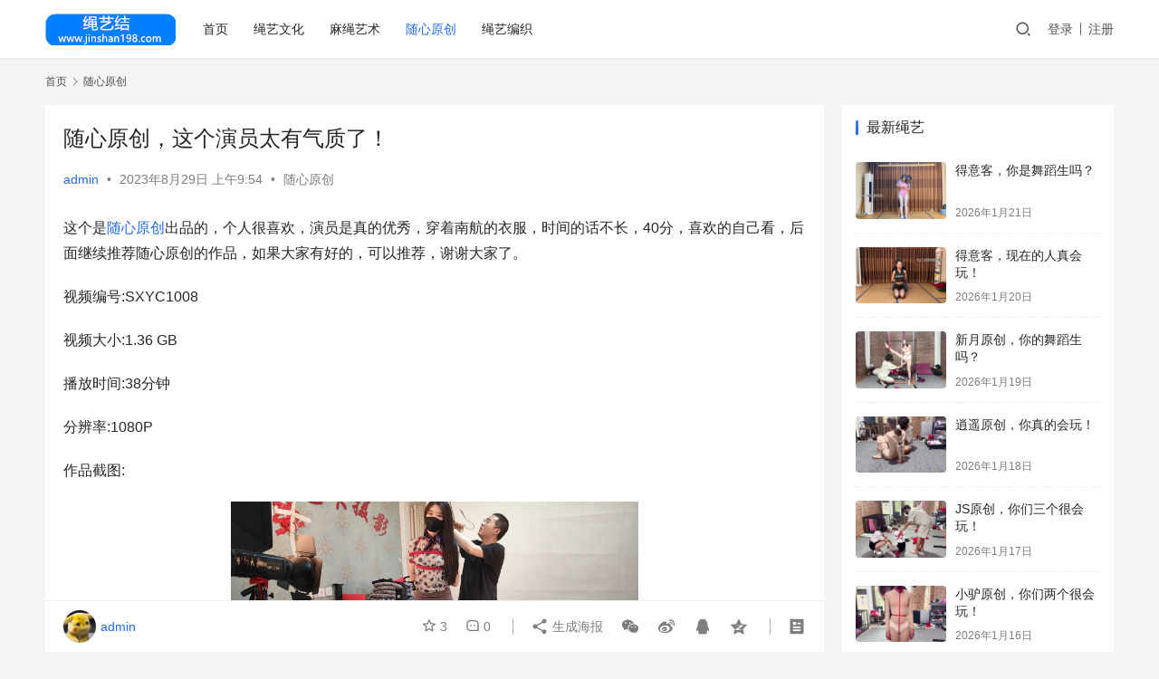

--- FILE ---
content_type: text/html; charset=UTF-8
request_url: https://www.jinshan198.com/9964.html
body_size: 13641
content:
<!DOCTYPE html>
<html lang="zh-Hans">
<head>
    <meta charset="UTF-8">
    <meta http-equiv="X-UA-Compatible" content="IE=edge,chrome=1">
    <meta name="renderer" content="webkit">
    <meta name="viewport" content="width=device-width,initial-scale=1.0,user-scalable=no,maximum-scale=1,viewport-fit=cover">
    <title>随心原创，这个演员太有气质了！-绳艺结</title>
    <meta name="keywords" content="随心原创" />
<meta name="description" content="这个是随心原创出品的，个人很喜欢，演员是真的优秀，穿着南航的衣服，时间的话不长，40分，喜欢的自己看，后面继续推荐随心原创的作品，如果大家有好的，可以推荐，谢谢大家了。 视频编号:SXYC1008 视频大小:1.36 GB 播放时间:38分钟 分辨率:1080P 作品截图: [erphpdown][/erphpdown..." />
<meta property="og:type" content="article" />
<meta property="og:url" content="https://www.jinshan198.com/9964.html" />
<meta property="og:site_name" content="绳艺结" />
<meta property="og:title" content="随心原创，这个演员太有气质了！" />
<meta property="og:image" content="https://www.jinshan198.com/wp-content/uploads/2023/08/1-5-127.jpg" />
<meta property="og:description" content="这个是随心原创出品的，个人很喜欢，演员是真的优秀，穿着南航的衣服，时间的话不长，40分，喜欢的自己看，后面继续推荐随心原创的作品，如果大家有好的，可以推荐，谢谢大家了。 视频编号:SXYC1008 视频大小:1.36 GB 播放时间:38分钟 分辨率:1080P 作品截图: [erphpdown][/erphpdown..." />
<link rel="canonical" href="https://www.jinshan198.com/9964.html" />
<meta name="applicable-device" content="pc,mobile" />
<meta http-equiv="Cache-Control" content="no-transform" />
<link rel="shortcut icon" href="https://www.jinshan198.com/wp-content/uploads/2023/07/favicon.ico" />
<style id='wp-img-auto-sizes-contain-inline-css' type='text/css'>
img:is([sizes=auto i],[sizes^="auto," i]){contain-intrinsic-size:3000px 1500px}
/*# sourceURL=wp-img-auto-sizes-contain-inline-css */
</style>
<link rel='stylesheet' id='stylesheet-css' href='//www.jinshan198.com/wp-content/uploads/wpcom/style.6.14.1.1703513933.css?ver=6.14.1' type='text/css' media='all' />
<link rel='stylesheet' id='remixicon-css' href='https://www.jinshan198.com/wp-content/themes/justnews/themer/assets/css/remixicon-2.5.0.min.css?ver=2.5.0' type='text/css' media='all' />
<link rel='stylesheet' id='font-awesome-css' href='https://www.jinshan198.com/wp-content/themes/justnews/themer/assets/css/font-awesome.css?ver=6.14.1' type='text/css' media='all' />
<style id='wp-block-library-inline-css' type='text/css'>
:root{--wp-block-synced-color:#7a00df;--wp-block-synced-color--rgb:122,0,223;--wp-bound-block-color:var(--wp-block-synced-color);--wp-editor-canvas-background:#ddd;--wp-admin-theme-color:#007cba;--wp-admin-theme-color--rgb:0,124,186;--wp-admin-theme-color-darker-10:#006ba1;--wp-admin-theme-color-darker-10--rgb:0,107,160.5;--wp-admin-theme-color-darker-20:#005a87;--wp-admin-theme-color-darker-20--rgb:0,90,135;--wp-admin-border-width-focus:2px}@media (min-resolution:192dpi){:root{--wp-admin-border-width-focus:1.5px}}.wp-element-button{cursor:pointer}:root .has-very-light-gray-background-color{background-color:#eee}:root .has-very-dark-gray-background-color{background-color:#313131}:root .has-very-light-gray-color{color:#eee}:root .has-very-dark-gray-color{color:#313131}:root .has-vivid-green-cyan-to-vivid-cyan-blue-gradient-background{background:linear-gradient(135deg,#00d084,#0693e3)}:root .has-purple-crush-gradient-background{background:linear-gradient(135deg,#34e2e4,#4721fb 50%,#ab1dfe)}:root .has-hazy-dawn-gradient-background{background:linear-gradient(135deg,#faaca8,#dad0ec)}:root .has-subdued-olive-gradient-background{background:linear-gradient(135deg,#fafae1,#67a671)}:root .has-atomic-cream-gradient-background{background:linear-gradient(135deg,#fdd79a,#004a59)}:root .has-nightshade-gradient-background{background:linear-gradient(135deg,#330968,#31cdcf)}:root .has-midnight-gradient-background{background:linear-gradient(135deg,#020381,#2874fc)}:root{--wp--preset--font-size--normal:16px;--wp--preset--font-size--huge:42px}.has-regular-font-size{font-size:1em}.has-larger-font-size{font-size:2.625em}.has-normal-font-size{font-size:var(--wp--preset--font-size--normal)}.has-huge-font-size{font-size:var(--wp--preset--font-size--huge)}.has-text-align-center{text-align:center}.has-text-align-left{text-align:left}.has-text-align-right{text-align:right}.has-fit-text{white-space:nowrap!important}#end-resizable-editor-section{display:none}.aligncenter{clear:both}.items-justified-left{justify-content:flex-start}.items-justified-center{justify-content:center}.items-justified-right{justify-content:flex-end}.items-justified-space-between{justify-content:space-between}.screen-reader-text{border:0;clip-path:inset(50%);height:1px;margin:-1px;overflow:hidden;padding:0;position:absolute;width:1px;word-wrap:normal!important}.screen-reader-text:focus{background-color:#ddd;clip-path:none;color:#444;display:block;font-size:1em;height:auto;left:5px;line-height:normal;padding:15px 23px 14px;text-decoration:none;top:5px;width:auto;z-index:100000}html :where(.has-border-color){border-style:solid}html :where([style*=border-top-color]){border-top-style:solid}html :where([style*=border-right-color]){border-right-style:solid}html :where([style*=border-bottom-color]){border-bottom-style:solid}html :where([style*=border-left-color]){border-left-style:solid}html :where([style*=border-width]){border-style:solid}html :where([style*=border-top-width]){border-top-style:solid}html :where([style*=border-right-width]){border-right-style:solid}html :where([style*=border-bottom-width]){border-bottom-style:solid}html :where([style*=border-left-width]){border-left-style:solid}html :where(img[class*=wp-image-]){height:auto;max-width:100%}:where(figure){margin:0 0 1em}html :where(.is-position-sticky){--wp-admin--admin-bar--position-offset:var(--wp-admin--admin-bar--height,0px)}@media screen and (max-width:600px){html :where(.is-position-sticky){--wp-admin--admin-bar--position-offset:0px}}

/*# sourceURL=wp-block-library-inline-css */
</style><style id='wp-block-paragraph-inline-css' type='text/css'>
.is-small-text{font-size:.875em}.is-regular-text{font-size:1em}.is-large-text{font-size:2.25em}.is-larger-text{font-size:3em}.has-drop-cap:not(:focus):first-letter{float:left;font-size:8.4em;font-style:normal;font-weight:100;line-height:.68;margin:.05em .1em 0 0;text-transform:uppercase}body.rtl .has-drop-cap:not(:focus):first-letter{float:none;margin-left:.1em}p.has-drop-cap.has-background{overflow:hidden}:root :where(p.has-background){padding:1.25em 2.375em}:where(p.has-text-color:not(.has-link-color)) a{color:inherit}p.has-text-align-left[style*="writing-mode:vertical-lr"],p.has-text-align-right[style*="writing-mode:vertical-rl"]{rotate:180deg}
/*# sourceURL=https://www.jinshan198.com/wp-includes/blocks/paragraph/style.min.css */
</style>
<style id='global-styles-inline-css' type='text/css'>
:root{--wp--preset--aspect-ratio--square: 1;--wp--preset--aspect-ratio--4-3: 4/3;--wp--preset--aspect-ratio--3-4: 3/4;--wp--preset--aspect-ratio--3-2: 3/2;--wp--preset--aspect-ratio--2-3: 2/3;--wp--preset--aspect-ratio--16-9: 16/9;--wp--preset--aspect-ratio--9-16: 9/16;--wp--preset--color--black: #000000;--wp--preset--color--cyan-bluish-gray: #abb8c3;--wp--preset--color--white: #ffffff;--wp--preset--color--pale-pink: #f78da7;--wp--preset--color--vivid-red: #cf2e2e;--wp--preset--color--luminous-vivid-orange: #ff6900;--wp--preset--color--luminous-vivid-amber: #fcb900;--wp--preset--color--light-green-cyan: #7bdcb5;--wp--preset--color--vivid-green-cyan: #00d084;--wp--preset--color--pale-cyan-blue: #8ed1fc;--wp--preset--color--vivid-cyan-blue: #0693e3;--wp--preset--color--vivid-purple: #9b51e0;--wp--preset--gradient--vivid-cyan-blue-to-vivid-purple: linear-gradient(135deg,rgb(6,147,227) 0%,rgb(155,81,224) 100%);--wp--preset--gradient--light-green-cyan-to-vivid-green-cyan: linear-gradient(135deg,rgb(122,220,180) 0%,rgb(0,208,130) 100%);--wp--preset--gradient--luminous-vivid-amber-to-luminous-vivid-orange: linear-gradient(135deg,rgb(252,185,0) 0%,rgb(255,105,0) 100%);--wp--preset--gradient--luminous-vivid-orange-to-vivid-red: linear-gradient(135deg,rgb(255,105,0) 0%,rgb(207,46,46) 100%);--wp--preset--gradient--very-light-gray-to-cyan-bluish-gray: linear-gradient(135deg,rgb(238,238,238) 0%,rgb(169,184,195) 100%);--wp--preset--gradient--cool-to-warm-spectrum: linear-gradient(135deg,rgb(74,234,220) 0%,rgb(151,120,209) 20%,rgb(207,42,186) 40%,rgb(238,44,130) 60%,rgb(251,105,98) 80%,rgb(254,248,76) 100%);--wp--preset--gradient--blush-light-purple: linear-gradient(135deg,rgb(255,206,236) 0%,rgb(152,150,240) 100%);--wp--preset--gradient--blush-bordeaux: linear-gradient(135deg,rgb(254,205,165) 0%,rgb(254,45,45) 50%,rgb(107,0,62) 100%);--wp--preset--gradient--luminous-dusk: linear-gradient(135deg,rgb(255,203,112) 0%,rgb(199,81,192) 50%,rgb(65,88,208) 100%);--wp--preset--gradient--pale-ocean: linear-gradient(135deg,rgb(255,245,203) 0%,rgb(182,227,212) 50%,rgb(51,167,181) 100%);--wp--preset--gradient--electric-grass: linear-gradient(135deg,rgb(202,248,128) 0%,rgb(113,206,126) 100%);--wp--preset--gradient--midnight: linear-gradient(135deg,rgb(2,3,129) 0%,rgb(40,116,252) 100%);--wp--preset--font-size--small: 13px;--wp--preset--font-size--medium: 20px;--wp--preset--font-size--large: 36px;--wp--preset--font-size--x-large: 42px;--wp--preset--spacing--20: 0.44rem;--wp--preset--spacing--30: 0.67rem;--wp--preset--spacing--40: 1rem;--wp--preset--spacing--50: 1.5rem;--wp--preset--spacing--60: 2.25rem;--wp--preset--spacing--70: 3.38rem;--wp--preset--spacing--80: 5.06rem;--wp--preset--shadow--natural: 6px 6px 9px rgba(0, 0, 0, 0.2);--wp--preset--shadow--deep: 12px 12px 50px rgba(0, 0, 0, 0.4);--wp--preset--shadow--sharp: 6px 6px 0px rgba(0, 0, 0, 0.2);--wp--preset--shadow--outlined: 6px 6px 0px -3px rgb(255, 255, 255), 6px 6px rgb(0, 0, 0);--wp--preset--shadow--crisp: 6px 6px 0px rgb(0, 0, 0);}:where(.is-layout-flex){gap: 0.5em;}:where(.is-layout-grid){gap: 0.5em;}body .is-layout-flex{display: flex;}.is-layout-flex{flex-wrap: wrap;align-items: center;}.is-layout-flex > :is(*, div){margin: 0;}body .is-layout-grid{display: grid;}.is-layout-grid > :is(*, div){margin: 0;}:where(.wp-block-columns.is-layout-flex){gap: 2em;}:where(.wp-block-columns.is-layout-grid){gap: 2em;}:where(.wp-block-post-template.is-layout-flex){gap: 1.25em;}:where(.wp-block-post-template.is-layout-grid){gap: 1.25em;}.has-black-color{color: var(--wp--preset--color--black) !important;}.has-cyan-bluish-gray-color{color: var(--wp--preset--color--cyan-bluish-gray) !important;}.has-white-color{color: var(--wp--preset--color--white) !important;}.has-pale-pink-color{color: var(--wp--preset--color--pale-pink) !important;}.has-vivid-red-color{color: var(--wp--preset--color--vivid-red) !important;}.has-luminous-vivid-orange-color{color: var(--wp--preset--color--luminous-vivid-orange) !important;}.has-luminous-vivid-amber-color{color: var(--wp--preset--color--luminous-vivid-amber) !important;}.has-light-green-cyan-color{color: var(--wp--preset--color--light-green-cyan) !important;}.has-vivid-green-cyan-color{color: var(--wp--preset--color--vivid-green-cyan) !important;}.has-pale-cyan-blue-color{color: var(--wp--preset--color--pale-cyan-blue) !important;}.has-vivid-cyan-blue-color{color: var(--wp--preset--color--vivid-cyan-blue) !important;}.has-vivid-purple-color{color: var(--wp--preset--color--vivid-purple) !important;}.has-black-background-color{background-color: var(--wp--preset--color--black) !important;}.has-cyan-bluish-gray-background-color{background-color: var(--wp--preset--color--cyan-bluish-gray) !important;}.has-white-background-color{background-color: var(--wp--preset--color--white) !important;}.has-pale-pink-background-color{background-color: var(--wp--preset--color--pale-pink) !important;}.has-vivid-red-background-color{background-color: var(--wp--preset--color--vivid-red) !important;}.has-luminous-vivid-orange-background-color{background-color: var(--wp--preset--color--luminous-vivid-orange) !important;}.has-luminous-vivid-amber-background-color{background-color: var(--wp--preset--color--luminous-vivid-amber) !important;}.has-light-green-cyan-background-color{background-color: var(--wp--preset--color--light-green-cyan) !important;}.has-vivid-green-cyan-background-color{background-color: var(--wp--preset--color--vivid-green-cyan) !important;}.has-pale-cyan-blue-background-color{background-color: var(--wp--preset--color--pale-cyan-blue) !important;}.has-vivid-cyan-blue-background-color{background-color: var(--wp--preset--color--vivid-cyan-blue) !important;}.has-vivid-purple-background-color{background-color: var(--wp--preset--color--vivid-purple) !important;}.has-black-border-color{border-color: var(--wp--preset--color--black) !important;}.has-cyan-bluish-gray-border-color{border-color: var(--wp--preset--color--cyan-bluish-gray) !important;}.has-white-border-color{border-color: var(--wp--preset--color--white) !important;}.has-pale-pink-border-color{border-color: var(--wp--preset--color--pale-pink) !important;}.has-vivid-red-border-color{border-color: var(--wp--preset--color--vivid-red) !important;}.has-luminous-vivid-orange-border-color{border-color: var(--wp--preset--color--luminous-vivid-orange) !important;}.has-luminous-vivid-amber-border-color{border-color: var(--wp--preset--color--luminous-vivid-amber) !important;}.has-light-green-cyan-border-color{border-color: var(--wp--preset--color--light-green-cyan) !important;}.has-vivid-green-cyan-border-color{border-color: var(--wp--preset--color--vivid-green-cyan) !important;}.has-pale-cyan-blue-border-color{border-color: var(--wp--preset--color--pale-cyan-blue) !important;}.has-vivid-cyan-blue-border-color{border-color: var(--wp--preset--color--vivid-cyan-blue) !important;}.has-vivid-purple-border-color{border-color: var(--wp--preset--color--vivid-purple) !important;}.has-vivid-cyan-blue-to-vivid-purple-gradient-background{background: var(--wp--preset--gradient--vivid-cyan-blue-to-vivid-purple) !important;}.has-light-green-cyan-to-vivid-green-cyan-gradient-background{background: var(--wp--preset--gradient--light-green-cyan-to-vivid-green-cyan) !important;}.has-luminous-vivid-amber-to-luminous-vivid-orange-gradient-background{background: var(--wp--preset--gradient--luminous-vivid-amber-to-luminous-vivid-orange) !important;}.has-luminous-vivid-orange-to-vivid-red-gradient-background{background: var(--wp--preset--gradient--luminous-vivid-orange-to-vivid-red) !important;}.has-very-light-gray-to-cyan-bluish-gray-gradient-background{background: var(--wp--preset--gradient--very-light-gray-to-cyan-bluish-gray) !important;}.has-cool-to-warm-spectrum-gradient-background{background: var(--wp--preset--gradient--cool-to-warm-spectrum) !important;}.has-blush-light-purple-gradient-background{background: var(--wp--preset--gradient--blush-light-purple) !important;}.has-blush-bordeaux-gradient-background{background: var(--wp--preset--gradient--blush-bordeaux) !important;}.has-luminous-dusk-gradient-background{background: var(--wp--preset--gradient--luminous-dusk) !important;}.has-pale-ocean-gradient-background{background: var(--wp--preset--gradient--pale-ocean) !important;}.has-electric-grass-gradient-background{background: var(--wp--preset--gradient--electric-grass) !important;}.has-midnight-gradient-background{background: var(--wp--preset--gradient--midnight) !important;}.has-small-font-size{font-size: var(--wp--preset--font-size--small) !important;}.has-medium-font-size{font-size: var(--wp--preset--font-size--medium) !important;}.has-large-font-size{font-size: var(--wp--preset--font-size--large) !important;}.has-x-large-font-size{font-size: var(--wp--preset--font-size--x-large) !important;}
/*# sourceURL=global-styles-inline-css */
</style>

<style id='classic-theme-styles-inline-css' type='text/css'>
/*! This file is auto-generated */
.wp-block-button__link{color:#fff;background-color:#32373c;border-radius:9999px;box-shadow:none;text-decoration:none;padding:calc(.667em + 2px) calc(1.333em + 2px);font-size:1.125em}.wp-block-file__button{background:#32373c;color:#fff;text-decoration:none}
/*# sourceURL=/wp-includes/css/classic-themes.min.css */
</style>
<link rel='stylesheet' id='wpcom-member-css' href='https://www.jinshan198.com/wp-content/plugins/wpcom-member/css/style.css?ver=1.7.18' type='text/css' media='all' />
<link rel='stylesheet' id='erphpdown-css' href='https://www.jinshan198.com/wp-content/plugins/erphpdown/static/erphpdown.css?ver=16.2' type='text/css' media='screen' />
<script type="text/javascript" src="https://www.jinshan198.com/wp-includes/js/jquery/jquery.min.js?ver=3.7.1" id="jquery-core-js"></script>
<script type="text/javascript" src="https://www.jinshan198.com/wp-includes/js/jquery/jquery-migrate.min.js?ver=3.4.1" id="jquery-migrate-js"></script>
<link rel="EditURI" type="application/rsd+xml" title="RSD" href="https://www.jinshan198.com/xmlrpc.php?rsd" />
<style id="erphpdown-custom"></style>
<link rel="icon" href="https://www.jinshan198.com/wp-content/uploads/2023/07/favicon.ico" sizes="32x32" />
<link rel="icon" href="https://www.jinshan198.com/wp-content/uploads/2023/07/favicon.ico" sizes="192x192" />
<link rel="apple-touch-icon" href="https://www.jinshan198.com/wp-content/uploads/2023/07/favicon.ico" />
<meta name="msapplication-TileImage" content="https://www.jinshan198.com/wp-content/uploads/2023/07/favicon.ico" />
    <!--[if lte IE 11]><script src="https://www.jinshan198.com/wp-content/themes/justnews/js/update.js"></script><![endif]-->
</head>
<body class="wp-singular post-template-default single single-post postid-9964 single-format-standard wp-theme-justnews lang-cn el-boxed header-fixed">
<header class="header">
    <div class="container">
        <div class="navbar-header">
            <button type="button" class="navbar-toggle collapsed" data-toggle="collapse" data-target=".navbar-collapse" aria-label="menu">
                <span class="icon-bar icon-bar-1"></span>
                <span class="icon-bar icon-bar-2"></span>
                <span class="icon-bar icon-bar-3"></span>
            </button>
                        <div class="logo">
                <a href="https://www.jinshan198.com" rel="home">
                    <img src="https://www.jinshan198.com/wp-content/uploads/2023/07/logo.jpg" alt="绳艺结">
                </a>
            </div>
        </div>
        <div class="collapse navbar-collapse">
            <nav class="primary-menu"><ul id="menu-justnews-menu" class="nav navbar-nav wpcom-adv-menu"><li class="menu-item"><a href="/">首页</a></li>
<li class="menu-item"><a href="https://www.jinshan198.com/shengyiwenhua">绳艺文化</a></li>
<li class="menu-item"><a href="https://www.jinshan198.com/mashengyishu">麻绳艺术</a></li>
<li class="menu-item current-post-ancestor current-post-parent active"><a href="https://www.jinshan198.com/suixinyuanchuang">随心原创</a></li>
<li class="menu-item"><a href="https://www.jinshan198.com/shengyibianzhi">绳艺编织</a></li>
</ul></nav>            <div class="navbar-action">
                                <div class="navbar-search-icon j-navbar-search"><i class="wpcom-icon wi"><svg aria-hidden="true"><use xlink:href="#wi-search"></use></svg></i></div>
                                                    <div id="j-user-wrap">
                        <a class="login" href="https://www.jinshan198.com/login?modal-type=login">登录</a>
                        <a class="login register" href="https://www.jinshan198.com/register?modal-type=register">注册</a>
                    </div>
                                                </div>
            <form class="navbar-search" action="https://www.jinshan198.com" method="get" role="search">
                <div class="navbar-search-inner">
                    <i class="wpcom-icon wi navbar-search-close"><svg aria-hidden="true"><use xlink:href="#wi-close"></use></svg></i>                    <input type="text" name="s" class="navbar-search-input" autocomplete="off" placeholder="输入关键词搜索..." value="">
                    <button class="navbar-search-btn" type="submit"><i class="wpcom-icon wi"><svg aria-hidden="true"><use xlink:href="#wi-search"></use></svg></i></button>
                </div>
            </form>
        </div><!-- /.navbar-collapse -->
    </div><!-- /.container -->
</header>
<div id="wrap">    <div class="wrap container">
        <ol class="breadcrumb" vocab="https://schema.org/" typeof="BreadcrumbList"><li class="home" property="itemListElement" typeof="ListItem"><a href="https://www.jinshan198.com" property="item" typeof="WebPage"><span property="name" class="hide">绳艺结</span>首页</a><meta property="position" content="1"></li><li property="itemListElement" typeof="ListItem"><i class="wpcom-icon wi"><svg aria-hidden="true"><use xlink:href="#wi-arrow-right-3"></use></svg></i><a href="https://www.jinshan198.com/suixinyuanchuang" property="item" typeof="WebPage"><span property="name">随心原创</span></a><meta property="position" content="2"></li></ol>        <main class="main">
                            <article id="post-9964" class="post-9964 post type-post status-publish format-standard has-post-thumbnail hentry category-suixinyuanchuang tag-suixinyuanchuang entry">
                    <div class="entry-main">
                                                                        <div class="entry-head">
                            <h1 class="entry-title">随心原创，这个演员太有气质了！</h1>
                            <div class="entry-info">
                                                                    <span class="vcard">
                                        <a class="nickname url fn j-user-card" data-user="1" href="https://www.jinshan198.com/user/1">admin</a>
                                    </span>
                                    <span class="dot">•</span>
                                                                <time class="entry-date published" datetime="2023-08-29T09:54:47+08:00" pubdate>
                                    2023年8月29日 上午9:54                                </time>
                                <span class="dot">•</span>
                                <a href="https://www.jinshan198.com/suixinyuanchuang" rel="category tag">随心原创</a>                                                            </div>
                        </div>
                        
                                                <div class="entry-content">
                            
<p>这个是<span class="wpcom_tag_link"><a href="https://www.jinshan198.com/tag/suixinyuanchuang" title="随心原创" target="_blank">随心原创</a></span>出品的，个人很喜欢，演员是真的优秀，穿着南航的衣服，时间的话不长，40分，喜欢的自己看，后面继续推荐随心原创的作品，如果大家有好的，可以推荐，谢谢大家了。</p>



<p>视频编号:SXYC1008</p>



<p>视频大小:1.36 GB</p>



<p>播放时间:38分钟</p>



<p>分辨率:1080P</p>



<p>作品截图:</p>



<p class="has-text-align-center"><noscript><img fetchpriority="high" decoding="async" width="450" height="253" class="wp-image-9969" style="width: 450px;" src="http://www.jinshan198.com/wp-content/uploads/2023/08/1-5-127.jpg" alt="随心原创，这个演员太有气质了！"></noscript><img fetchpriority="high" decoding="async" width="450" height="253" class="wp-image-9969 j-lazy" style="width: 450px;" src="https://www.jinshan198.com/wp-content/themes/justnews/themer/assets/images/lazy.png" data-original="http://www.jinshan198.com/wp-content/uploads/2023/08/1-5-127.jpg" alt="随心原创，这个演员太有气质了！"></p>



<p class="has-text-align-center"><noscript><img decoding="async" width="450" height="253" class="wp-image-9968" style="width: 450px;" src="http://www.jinshan198.com/wp-content/uploads/2023/08/1-4-134.jpg" alt="随心原创，这个演员太有气质了！"></noscript><img decoding="async" width="450" height="253" class="wp-image-9968 j-lazy" style="width: 450px;" src="https://www.jinshan198.com/wp-content/themes/justnews/themer/assets/images/lazy.png" data-original="http://www.jinshan198.com/wp-content/uploads/2023/08/1-4-134.jpg" alt="随心原创，这个演员太有气质了！"></p>



<p class="has-text-align-center"><noscript><img decoding="async" width="450" height="253" class="wp-image-9967" style="width: 450px;" src="http://www.jinshan198.com/wp-content/uploads/2023/08/1-3-134.jpg" alt="随心原创，这个演员太有气质了！"></noscript><img decoding="async" width="450" height="253" class="wp-image-9967 j-lazy" style="width: 450px;" src="https://www.jinshan198.com/wp-content/themes/justnews/themer/assets/images/lazy.png" data-original="http://www.jinshan198.com/wp-content/uploads/2023/08/1-3-134.jpg" alt="随心原创，这个演员太有气质了！"></p>



<p class="has-text-align-center"><noscript><img decoding="async" width="450" height="253" class="wp-image-9970" style="width: 450px;" src="http://www.jinshan198.com/wp-content/uploads/2023/08/1-6-48.jpg" alt="随心原创，这个演员太有气质了！"></noscript><img decoding="async" width="450" height="253" class="wp-image-9970 j-lazy" style="width: 450px;" src="https://www.jinshan198.com/wp-content/themes/justnews/themer/assets/images/lazy.png" data-original="http://www.jinshan198.com/wp-content/uploads/2023/08/1-6-48.jpg" alt="随心原创，这个演员太有气质了！"></p>



<p class="has-text-align-center"><noscript><img decoding="async" width="450" height="253" class="wp-image-9966" style="width: 450px;" src="http://www.jinshan198.com/wp-content/uploads/2023/08/1-2-133.jpg" alt="随心原创，这个演员太有气质了！"></noscript><img decoding="async" width="450" height="253" class="wp-image-9966 j-lazy" style="width: 450px;" src="https://www.jinshan198.com/wp-content/themes/justnews/themer/assets/images/lazy.png" data-original="http://www.jinshan198.com/wp-content/uploads/2023/08/1-2-133.jpg" alt="随心原创，这个演员太有气质了！"></p>



<p class="has-text-align-center"><noscript><img decoding="async" width="450" height="253" class="wp-image-9965" style="width: 450px;" src="http://www.jinshan198.com/wp-content/uploads/2023/08/1-1-131.jpg" alt="随心原创，这个演员太有气质了！"></noscript><img decoding="async" width="450" height="253" class="wp-image-9965 j-lazy" style="width: 450px;" src="https://www.jinshan198.com/wp-content/themes/justnews/themer/assets/images/lazy.png" data-original="http://www.jinshan198.com/wp-content/uploads/2023/08/1-1-131.jpg" alt="随心原创，这个演员太有气质了！"></p>



<div class="erphpdown erphpdown-see erphpdown-see-pay erphpdown-content-vip" id="erphpdown" style="display:block;">此内容查看价格为<span class="erphpdown-price">7</span>积分，请先<a href="https://www.jinshan198.com/login?redirect_to=%2F9964.html&modal-type=login" target="_blank" class="erphp-login-must">登录</a><div class="erphpdown-tips"><span style="font-size:18px;color:#E53333;">该视频已经隐藏，购买积分可以查看视频，需要充值积分请</span><a href="https://www.jinshan198.com/8351.html" target="_blank"><span style="font-size:18px;color:#CC33E5;"><strong><u>点击这里</u></strong></span></a><span style="font-size:18px;color:#E53333;">！</span></div></div>
                                                        <div class="entry-copyright"><p>发布者：admin，转转请注明出处：<span>https://www.jinshan198.com/9964.html</span></p></div>                        </div>

                        <div class="entry-tag"><a href="https://www.jinshan198.com/tag/suixinyuanchuang" rel="tag">随心原创</a></div>
                        <div class="entry-action">
                            <div class="btn-zan" data-id="9964"><i class="wpcom-icon wi"><svg aria-hidden="true"><use xlink:href="#wi-thumb-up-fill"></use></svg></i> 赞 <span class="entry-action-num">(5)</span></div>

                                                    </div>

                        <div class="entry-bar">
                            <div class="entry-bar-inner clearfix">
                                                                    <div class="author pull-left">
                                                                                <a data-user="1" target="_blank" href="https://www.jinshan198.com/user/1" class="avatar j-user-card">
                                            <img alt='admin的头像' src='//www.jinshan198.com/wp-content/uploads/member/avatars/238a0b923820dcc5.1689521635.jpg' class='avatar avatar-60 photo' height='60' width='60' decoding='async'/><span class="author-name">admin</span>                                        </a>
                                    </div>
                                                                <div class="info pull-right">
                                    <div class="info-item meta">
                                                                                    <a class="meta-item j-heart" href="javascript:;" data-id="9964"><i class="wpcom-icon wi"><svg aria-hidden="true"><use xlink:href="#wi-star"></use></svg></i> <span class="data">3</span></a>                                        <a class="meta-item" href="#comments"><i class="wpcom-icon wi"><svg aria-hidden="true"><use xlink:href="#wi-comment"></use></svg></i> <span class="data">0</span></a>                                                                            </div>
                                    <div class="info-item share">
                                        <a class="meta-item mobile j-mobile-share" href="javascript:;" data-id="9964" data-qrcode="https://www.jinshan198.com/9964.html"><i class="wpcom-icon wi"><svg aria-hidden="true"><use xlink:href="#wi-share"></use></svg></i> 生成海报</a>
                                                                                    <a class="meta-item wechat" data-share="wechat" target="_blank" rel="nofollow" href="#">
                                                <i class="wpcom-icon wi"><svg aria-hidden="true"><use xlink:href="#wi-wechat"></use></svg></i>                                            </a>
                                                                                    <a class="meta-item weibo" data-share="weibo" target="_blank" rel="nofollow" href="#">
                                                <i class="wpcom-icon wi"><svg aria-hidden="true"><use xlink:href="#wi-weibo"></use></svg></i>                                            </a>
                                                                                    <a class="meta-item qq" data-share="qq" target="_blank" rel="nofollow" href="#">
                                                <i class="wpcom-icon wi"><svg aria-hidden="true"><use xlink:href="#wi-qq"></use></svg></i>                                            </a>
                                                                                    <a class="meta-item qzone" data-share="qzone" target="_blank" rel="nofollow" href="#">
                                                <i class="wpcom-icon wi"><svg aria-hidden="true"><use xlink:href="#wi-qzone"></use></svg></i>                                            </a>
                                                                            </div>
                                    <div class="info-item act">
                                        <a href="javascript:;" id="j-reading"><i class="wpcom-icon wi"><svg aria-hidden="true"><use xlink:href="#wi-article"></use></svg></i></a>
                                    </div>
                                </div>
                            </div>
                        </div>
                    </div>
                        <div class="entry-page">
                    <div class="entry-page-prev j-lazy" style="background-image: url('https://www.jinshan198.com/wp-content/themes/justnews/themer/assets/images/lazy.png');" data-original="https://www.jinshan198.com/wp-content/uploads/2023/08/1-6-47-480x300.jpg">
                <a href="https://www.jinshan198.com/9955.html" title="一绳所爱，这个裙子太好看了吧！" rel="prev">
                    <span>一绳所爱，这个裙子太好看了吧！</span>
                </a>
                <div class="entry-page-info">
                    <span class="pull-left"><i class="wpcom-icon wi"><svg aria-hidden="true"><use xlink:href="#wi-arrow-left-double"></use></svg></i> 上一篇</span>
                    <span class="pull-right">2023年8月28日 上午10:27</span>
                </div>
            </div>
                            <div class="entry-page-next j-lazy" style="background-image: url('https://www.jinshan198.com/wp-content/themes/justnews/themer/assets/images/lazy.png');" data-original="https://www.jinshan198.com/wp-content/uploads/2023/08/1-1-132-480x300.jpg">
                <a href="https://www.jinshan198.com/9972.html" title="红豆的天空，这个作品你们满意吗？" rel="next">
                    <span>红豆的天空，这个作品你们满意吗？</span>
                </a>
                <div class="entry-page-info">
                    <span class="pull-right">下一篇 <i class="wpcom-icon wi"><svg aria-hidden="true"><use xlink:href="#wi-arrow-right-double"></use></svg></i></span>
                    <span class="pull-left">2023年8月29日 上午9:58</span>
                </div>
            </div>
            </div>
                                                                <div class="entry-related-posts">
                            <h3 class="entry-related-title">相关推荐</h3><ul class="entry-related cols-3 post-loop post-loop-image"><li class="item">
    <div class="item-inner">
        <div class="item-img">
            <a class="item-thumb" href="https://www.jinshan198.com/12848.html" title="随心原创工作室，你的衣服不错！" target="_blank" rel="bookmark">
                <img width="480" height="300" src="https://www.jinshan198.com/wp-content/themes/justnews/themer/assets/images/lazy.png" class="attachment-post-thumbnail size-post-thumbnail wp-post-image j-lazy" alt="随心原创工作室，你的衣服不错！" decoding="async" data-original="https://www.jinshan198.com/wp-content/uploads/2025/01/1-1-12-480x300.jpg" />            </a>
                            <a class="item-category" href="https://www.jinshan198.com/suixinyuanchuang" target="_blank">随心原创</a>        </div>
        <h4 class="item-title">
            <a href="https://www.jinshan198.com/12848.html" target="_blank" rel="bookmark">
                 随心原创工作室，你的衣服不错！            </a>
        </h4>

                        <div class="item-meta-items">
                    <a class="item-meta-li comments" href="https://www.jinshan198.com/12848.html#comments" target="_blank" title="评论数"><i class="wpcom-icon wi"><svg aria-hidden="true"><use xlink:href="#wi-comment"></use></svg></i>0</a><span class="item-meta-li stars" title="收藏数"><i class="wpcom-icon wi"><svg aria-hidden="true"><use xlink:href="#wi-star"></use></svg></i>2</span><span class="item-meta-li likes" title="点赞数"><i class="wpcom-icon wi"><svg aria-hidden="true"><use xlink:href="#wi-thumb-up"></use></svg></i>5</span>                </div>
                        <div class="item-meta-author">
                                <a data-user="1" target="_blank" href="https://www.jinshan198.com/user/1" class="avatar j-user-card">
                    <img alt='admin的头像' src='//www.jinshan198.com/wp-content/uploads/member/avatars/238a0b923820dcc5.1689521635.jpg' class='avatar avatar-60 photo' height='60' width='60' decoding='async'/>                    <span>admin</span>
                </a>
                <div class="item-meta-right">2024年7月13日</div>
            </div>
            </div>
</li><li class="item">
    <div class="item-inner">
        <div class="item-img">
            <a class="item-thumb" href="https://www.jinshan198.com/12840.html" title="随心原创，红色裙子好看！" target="_blank" rel="bookmark">
                <img width="480" height="300" src="https://www.jinshan198.com/wp-content/themes/justnews/themer/assets/images/lazy.png" class="attachment-post-thumbnail size-post-thumbnail wp-post-image j-lazy" alt="随心原创，红色裙子好看！" decoding="async" data-original="https://www.jinshan198.com/wp-content/uploads/2025/01/1-6-5-480x300.jpg" />            </a>
                            <a class="item-category" href="https://www.jinshan198.com/suixinyuanchuang" target="_blank">随心原创</a>        </div>
        <h4 class="item-title">
            <a href="https://www.jinshan198.com/12840.html" target="_blank" rel="bookmark">
                 随心原创，红色裙子好看！            </a>
        </h4>

                        <div class="item-meta-items">
                    <a class="item-meta-li comments" href="https://www.jinshan198.com/12840.html#comments" target="_blank" title="评论数"><i class="wpcom-icon wi"><svg aria-hidden="true"><use xlink:href="#wi-comment"></use></svg></i>0</a><span class="item-meta-li stars" title="收藏数"><i class="wpcom-icon wi"><svg aria-hidden="true"><use xlink:href="#wi-star"></use></svg></i>2</span><span class="item-meta-li likes" title="点赞数"><i class="wpcom-icon wi"><svg aria-hidden="true"><use xlink:href="#wi-thumb-up"></use></svg></i>4</span>                </div>
                        <div class="item-meta-author">
                                <a data-user="1" target="_blank" href="https://www.jinshan198.com/user/1" class="avatar j-user-card">
                    <img alt='admin的头像' src='//www.jinshan198.com/wp-content/uploads/member/avatars/238a0b923820dcc5.1689521635.jpg' class='avatar avatar-60 photo' height='60' width='60' decoding='async'/>                    <span>admin</span>
                </a>
                <div class="item-meta-right">2024年7月12日</div>
            </div>
            </div>
</li><li class="item">
    <div class="item-inner">
        <div class="item-img">
            <a class="item-thumb" href="https://www.jinshan198.com/12685.html" title="随心原创工作室，你的裙子很漂亮！" target="_blank" rel="bookmark">
                <img width="480" height="300" src="https://www.jinshan198.com/wp-content/themes/justnews/themer/assets/images/lazy.png" class="attachment-post-thumbnail size-post-thumbnail wp-post-image j-lazy" alt="随心原创工作室，你的裙子很漂亮！" decoding="async" data-original="https://www.jinshan198.com/wp-content/uploads/2024/06/1-1-21-480x300.jpg" />            </a>
                            <a class="item-category" href="https://www.jinshan198.com/suixinyuanchuang" target="_blank">随心原创</a>        </div>
        <h4 class="item-title">
            <a href="https://www.jinshan198.com/12685.html" target="_blank" rel="bookmark">
                 随心原创工作室，你的裙子很漂亮！            </a>
        </h4>

                        <div class="item-meta-items">
                    <a class="item-meta-li comments" href="https://www.jinshan198.com/12685.html#comments" target="_blank" title="评论数"><i class="wpcom-icon wi"><svg aria-hidden="true"><use xlink:href="#wi-comment"></use></svg></i>0</a><span class="item-meta-li stars" title="收藏数"><i class="wpcom-icon wi"><svg aria-hidden="true"><use xlink:href="#wi-star"></use></svg></i>1</span><span class="item-meta-li likes" title="点赞数"><i class="wpcom-icon wi"><svg aria-hidden="true"><use xlink:href="#wi-thumb-up"></use></svg></i>1</span>                </div>
                        <div class="item-meta-author">
                                <a data-user="1" target="_blank" href="https://www.jinshan198.com/user/1" class="avatar j-user-card">
                    <img alt='admin的头像' src='//www.jinshan198.com/wp-content/uploads/member/avatars/238a0b923820dcc5.1689521635.jpg' class='avatar avatar-60 photo' height='60' width='60' decoding='async'/>                    <span>admin</span>
                </a>
                <div class="item-meta-right">2024年6月22日</div>
            </div>
            </div>
</li><li class="item">
    <div class="item-inner">
        <div class="item-img">
            <a class="item-thumb" href="https://www.jinshan198.com/12669.html" title="随心原创，黑色口罩好看吗？" target="_blank" rel="bookmark">
                <img width="480" height="300" src="https://www.jinshan198.com/wp-content/themes/justnews/themer/assets/images/lazy.png" class="attachment-post-thumbnail size-post-thumbnail wp-post-image j-lazy" alt="随心原创，黑色口罩好看吗？" decoding="async" data-original="https://www.jinshan198.com/wp-content/uploads/2024/06/1-5-19-480x300.jpg" />            </a>
                            <a class="item-category" href="https://www.jinshan198.com/suixinyuanchuang" target="_blank">随心原创</a>        </div>
        <h4 class="item-title">
            <a href="https://www.jinshan198.com/12669.html" target="_blank" rel="bookmark">
                 随心原创，黑色口罩好看吗？            </a>
        </h4>

                        <div class="item-meta-items">
                    <a class="item-meta-li comments" href="https://www.jinshan198.com/12669.html#comments" target="_blank" title="评论数"><i class="wpcom-icon wi"><svg aria-hidden="true"><use xlink:href="#wi-comment"></use></svg></i>0</a><span class="item-meta-li stars" title="收藏数"><i class="wpcom-icon wi"><svg aria-hidden="true"><use xlink:href="#wi-star"></use></svg></i>1</span><span class="item-meta-li likes" title="点赞数"><i class="wpcom-icon wi"><svg aria-hidden="true"><use xlink:href="#wi-thumb-up"></use></svg></i>4</span>                </div>
                        <div class="item-meta-author">
                                <a data-user="1" target="_blank" href="https://www.jinshan198.com/user/1" class="avatar j-user-card">
                    <img alt='admin的头像' src='//www.jinshan198.com/wp-content/uploads/member/avatars/238a0b923820dcc5.1689521635.jpg' class='avatar avatar-60 photo' height='60' width='60' decoding='async'/>                    <span>admin</span>
                </a>
                <div class="item-meta-right">2024年6月20日</div>
            </div>
            </div>
</li><li class="item">
    <div class="item-inner">
        <div class="item-img">
            <a class="item-thumb" href="https://www.jinshan198.com/12339.html" title="随心原创工作室，你的裙子很好看！" target="_blank" rel="bookmark">
                <img width="480" height="300" src="https://www.jinshan198.com/wp-content/themes/justnews/themer/assets/images/lazy.png" class="attachment-post-thumbnail size-post-thumbnail wp-post-image j-lazy" alt="随心原创工作室，你的裙子很好看！" decoding="async" data-original="https://www.jinshan198.com/wp-content/uploads/2024/05/1-2-7-480x300.jpg" />            </a>
                            <a class="item-category" href="https://www.jinshan198.com/suixinyuanchuang" target="_blank">随心原创</a>        </div>
        <h4 class="item-title">
            <a href="https://www.jinshan198.com/12339.html" target="_blank" rel="bookmark">
                 随心原创工作室，你的裙子很好看！            </a>
        </h4>

                        <div class="item-meta-items">
                    <a class="item-meta-li comments" href="https://www.jinshan198.com/12339.html#comments" target="_blank" title="评论数"><i class="wpcom-icon wi"><svg aria-hidden="true"><use xlink:href="#wi-comment"></use></svg></i>0</a><span class="item-meta-li stars" title="收藏数"><i class="wpcom-icon wi"><svg aria-hidden="true"><use xlink:href="#wi-star"></use></svg></i>4</span><span class="item-meta-li likes" title="点赞数"><i class="wpcom-icon wi"><svg aria-hidden="true"><use xlink:href="#wi-thumb-up"></use></svg></i>4</span>                </div>
                        <div class="item-meta-author">
                                <a data-user="1" target="_blank" href="https://www.jinshan198.com/user/1" class="avatar j-user-card">
                    <img alt='admin的头像' src='//www.jinshan198.com/wp-content/uploads/member/avatars/238a0b923820dcc5.1689521635.jpg' class='avatar avatar-60 photo' height='60' width='60' decoding='async'/>                    <span>admin</span>
                </a>
                <div class="item-meta-right">2024年5月9日</div>
            </div>
            </div>
</li><li class="item">
    <div class="item-inner">
        <div class="item-img">
            <a class="item-thumb" href="https://www.jinshan198.com/12330.html" title="随心原创视频，黑色西服真好看！" target="_blank" rel="bookmark">
                <img width="480" height="300" src="https://www.jinshan198.com/wp-content/themes/justnews/themer/assets/images/lazy.png" class="attachment-post-thumbnail size-post-thumbnail wp-post-image j-lazy" alt="随心原创视频，黑色西服真好看！" decoding="async" data-original="https://www.jinshan198.com/wp-content/uploads/2024/05/1-1-7-480x300.jpg" />            </a>
                            <a class="item-category" href="https://www.jinshan198.com/suixinyuanchuang" target="_blank">随心原创</a>        </div>
        <h4 class="item-title">
            <a href="https://www.jinshan198.com/12330.html" target="_blank" rel="bookmark">
                 随心原创视频，黑色西服真好看！            </a>
        </h4>

                        <div class="item-meta-items">
                    <a class="item-meta-li comments" href="https://www.jinshan198.com/12330.html#comments" target="_blank" title="评论数"><i class="wpcom-icon wi"><svg aria-hidden="true"><use xlink:href="#wi-comment"></use></svg></i>0</a><span class="item-meta-li stars" title="收藏数"><i class="wpcom-icon wi"><svg aria-hidden="true"><use xlink:href="#wi-star"></use></svg></i>1</span><span class="item-meta-li likes" title="点赞数"><i class="wpcom-icon wi"><svg aria-hidden="true"><use xlink:href="#wi-thumb-up"></use></svg></i>0</span>                </div>
                        <div class="item-meta-author">
                                <a data-user="1" target="_blank" href="https://www.jinshan198.com/user/1" class="avatar j-user-card">
                    <img alt='admin的头像' src='//www.jinshan198.com/wp-content/uploads/member/avatars/238a0b923820dcc5.1689521635.jpg' class='avatar avatar-60 photo' height='60' width='60' decoding='async'/>                    <span>admin</span>
                </a>
                <div class="item-meta-right">2024年5月8日</div>
            </div>
            </div>
</li></ul>                        </div>
                    
<div id="comments" class="entry-comments">
    	<div id="respond" class="comment-respond">
		<h3 id="reply-title" class="comment-reply-title">发表回复 <small><a rel="nofollow" id="cancel-comment-reply-link" href="/9964.html#respond" style="display:none;"><i class="wpcom-icon wi"><svg aria-hidden="true"><use xlink:href="#wi-close"></use></svg></i></a></small></h3><div class="comment-form"><div class="comment-must-login">请登录后评论...</div><div class="form-submit"><div class="form-submit-text pull-left"><a href="https://www.jinshan198.com/login?modal-type=login">登录</a>后才能评论</div> <button name="submit" type="submit" id="must-submit" class="btn btn-primary btn-xs submit">提交</button></div></div>	</div><!-- #respond -->
		</div><!-- .comments-area -->
                </article>
                    </main>
            <aside class="sidebar">
        <div class="widget widget_post_thumb"><h3 class="widget-title"><span>最新绳艺</span></h3>            <ul>
                                    <li class="item">
                                                    <div class="item-img">
                                <a class="item-img-inner" href="https://www.jinshan198.com/17170.html" title="得意客，你是舞蹈生吗？">
                                    <img class="j-lazy" src="https://www.jinshan198.com/wp-content/themes/justnews/themer/assets/images/lazy.png" data-original="http://www.jinshan198.com/wp-content/uploads/2026/01/1-1-19-480x300.jpg" width="480" height="300" alt="得意客，你是舞蹈生吗？">                                </a>
                            </div>
                                                <div class="item-content">
                            <p class="item-title"><a href="https://www.jinshan198.com/17170.html" title="得意客，你是舞蹈生吗？">得意客，你是舞蹈生吗？</a></p>
                            <p class="item-date">2026年1月21日</p>
                        </div>
                    </li>
                                    <li class="item">
                                                    <div class="item-img">
                                <a class="item-img-inner" href="https://www.jinshan198.com/17162.html" title="得意客，现在的人真会玩！">
                                    <img class="j-lazy" src="https://www.jinshan198.com/wp-content/themes/justnews/themer/assets/images/lazy.png" data-original="http://www.jinshan198.com/wp-content/uploads/2026/01/1-1-18-480x300.jpg" width="480" height="300" alt="得意客，现在的人真会玩！">                                </a>
                            </div>
                                                <div class="item-content">
                            <p class="item-title"><a href="https://www.jinshan198.com/17162.html" title="得意客，现在的人真会玩！">得意客，现在的人真会玩！</a></p>
                            <p class="item-date">2026年1月20日</p>
                        </div>
                    </li>
                                    <li class="item">
                                                    <div class="item-img">
                                <a class="item-img-inner" href="https://www.jinshan198.com/17154.html" title="新月原创，你的舞蹈生吗？">
                                    <img class="j-lazy" src="https://www.jinshan198.com/wp-content/themes/justnews/themer/assets/images/lazy.png" data-original="http://www.jinshan198.com/wp-content/uploads/2026/01/1-6-16-480x300.jpg" width="480" height="300" alt="新月原创，你的舞蹈生吗？">                                </a>
                            </div>
                                                <div class="item-content">
                            <p class="item-title"><a href="https://www.jinshan198.com/17154.html" title="新月原创，你的舞蹈生吗？">新月原创，你的舞蹈生吗？</a></p>
                            <p class="item-date">2026年1月19日</p>
                        </div>
                    </li>
                                    <li class="item">
                                                    <div class="item-img">
                                <a class="item-img-inner" href="https://www.jinshan198.com/17146.html" title="逍遥原创，你真的会玩！">
                                    <img class="j-lazy" src="https://www.jinshan198.com/wp-content/themes/justnews/themer/assets/images/lazy.png" data-original="http://www.jinshan198.com/wp-content/uploads/2026/01/1-1-16-480x300.jpg" width="480" height="300" alt="逍遥原创，你真的会玩！">                                </a>
                            </div>
                                                <div class="item-content">
                            <p class="item-title"><a href="https://www.jinshan198.com/17146.html" title="逍遥原创，你真的会玩！">逍遥原创，你真的会玩！</a></p>
                            <p class="item-date">2026年1月18日</p>
                        </div>
                    </li>
                                    <li class="item">
                                                    <div class="item-img">
                                <a class="item-img-inner" href="https://www.jinshan198.com/17138.html" title="JS原创，你们三个很会玩！">
                                    <img class="j-lazy" src="https://www.jinshan198.com/wp-content/themes/justnews/themer/assets/images/lazy.png" data-original="http://www.jinshan198.com/wp-content/uploads/2026/01/1-1-15-480x300.jpg" width="480" height="300" alt="JS原创，你们三个很会玩！">                                </a>
                            </div>
                                                <div class="item-content">
                            <p class="item-title"><a href="https://www.jinshan198.com/17138.html" title="JS原创，你们三个很会玩！">JS原创，你们三个很会玩！</a></p>
                            <p class="item-date">2026年1月17日</p>
                        </div>
                    </li>
                                    <li class="item">
                                                    <div class="item-img">
                                <a class="item-img-inner" href="https://www.jinshan198.com/17130.html" title="小驴原创，你们两个很会玩！">
                                    <img class="j-lazy" src="https://www.jinshan198.com/wp-content/themes/justnews/themer/assets/images/lazy.png" data-original="http://www.jinshan198.com/wp-content/uploads/2026/01/1-1-14-480x300.jpg" width="480" height="300" alt="小驴原创，你们两个很会玩！">                                </a>
                            </div>
                                                <div class="item-content">
                            <p class="item-title"><a href="https://www.jinshan198.com/17130.html" title="小驴原创，你们两个很会玩！">小驴原创，你们两个很会玩！</a></p>
                            <p class="item-date">2026年1月16日</p>
                        </div>
                    </li>
                                    <li class="item">
                                                    <div class="item-img">
                                <a class="item-img-inner" href="https://www.jinshan198.com/17123.html" title="新月原创，你们三个很有意思！">
                                    <img class="j-lazy" src="https://www.jinshan198.com/wp-content/themes/justnews/themer/assets/images/lazy.png" data-original="http://www.jinshan198.com/wp-content/uploads/2026/01/1-1-13-480x300.jpg" width="480" height="300" alt="新月原创，你们三个很有意思！">                                </a>
                            </div>
                                                <div class="item-content">
                            <p class="item-title"><a href="https://www.jinshan198.com/17123.html" title="新月原创，你们三个很有意思！">新月原创，你们三个很有意思！</a></p>
                            <p class="item-date">2026年1月15日</p>
                        </div>
                    </li>
                                    <li class="item">
                                                    <div class="item-img">
                                <a class="item-img-inner" href="https://www.jinshan198.com/17114.html" title="JS原创，你的牛仔裤很漂亮！">
                                    <img class="j-lazy" src="https://www.jinshan198.com/wp-content/themes/justnews/themer/assets/images/lazy.png" data-original="http://www.jinshan198.com/wp-content/uploads/2026/01/1-1-12-480x300.jpg" width="480" height="300" alt="JS原创，你的牛仔裤很漂亮！">                                </a>
                            </div>
                                                <div class="item-content">
                            <p class="item-title"><a href="https://www.jinshan198.com/17114.html" title="JS原创，你的牛仔裤很漂亮！">JS原创，你的牛仔裤很漂亮！</a></p>
                            <p class="item-date">2026年1月13日</p>
                        </div>
                    </li>
                                    <li class="item">
                                                    <div class="item-img">
                                <a class="item-img-inner" href="https://www.jinshan198.com/17106.html" title="新月原创，你们两个很好看！">
                                    <img class="j-lazy" src="https://www.jinshan198.com/wp-content/themes/justnews/themer/assets/images/lazy.png" data-original="http://www.jinshan198.com/wp-content/uploads/2026/01/1-1-11-480x300.jpg" width="480" height="300" alt="新月原创，你们两个很好看！">                                </a>
                            </div>
                                                <div class="item-content">
                            <p class="item-title"><a href="https://www.jinshan198.com/17106.html" title="新月原创，你们两个很好看！">新月原创，你们两个很好看！</a></p>
                            <p class="item-date">2026年1月12日</p>
                        </div>
                    </li>
                                    <li class="item">
                                                    <div class="item-img">
                                <a class="item-img-inner" href="https://www.jinshan198.com/17097.html" title="小驴原创，你的样子很漂亮！">
                                    <img class="j-lazy" src="https://www.jinshan198.com/wp-content/themes/justnews/themer/assets/images/lazy.png" data-original="http://www.jinshan198.com/wp-content/uploads/2026/01/1-1-10-480x300.jpg" width="480" height="300" alt="小驴原创，你的样子很漂亮！">                                </a>
                            </div>
                                                <div class="item-content">
                            <p class="item-title"><a href="https://www.jinshan198.com/17097.html" title="小驴原创，你的样子很漂亮！">小驴原创，你的样子很漂亮！</a></p>
                            <p class="item-date">2026年1月11日</p>
                        </div>
                    </li>
                            </ul>
        </div><div class="widget widget_tag_cloud"><h3 class="widget-title"><span>标签</span></h3><div class="tagcloud"><a href="https://www.jinshan198.com/tag/bsdyuanchuang" class="tag-cloud-link tag-link-118 tag-link-position-1" style="font-size: 8.4666666666667pt;" aria-label="BSD原创 (14 项)">BSD原创</a>
<a href="https://www.jinshan198.com/tag/clzyuanchuang" class="tag-cloud-link tag-link-104 tag-link-position-2" style="font-size: 13.133333333333pt;" aria-label="clz原创 (29 项)">clz原创</a>
<a href="https://www.jinshan198.com/tag/jsyuanchuang" class="tag-cloud-link tag-link-99 tag-link-position-3" style="font-size: 19.822222222222pt;" aria-label="JS原创 (80 项)">JS原创</a>
<a href="https://www.jinshan198.com/tag/yishengsuoai" class="tag-cloud-link tag-link-142 tag-link-position-4" style="font-size: 17.333333333333pt;" aria-label="一绳所爱 (55 项)">一绳所爱</a>
<a href="https://www.jinshan198.com/tag/yishengyouni" class="tag-cloud-link tag-link-139 tag-link-position-5" style="font-size: 8.7777777777778pt;" aria-label="一绳有你 (15 项)">一绳有你</a>
<a href="https://www.jinshan198.com/tag/juejiangyuanchuang" class="tag-cloud-link tag-link-170 tag-link-position-6" style="font-size: 14.533333333333pt;" aria-label="倔强原创 (36 项)">倔强原创</a>
<a href="https://www.jinshan198.com/tag/bandaoshuyitai" class="tag-cloud-link tag-link-136 tag-link-position-7" style="font-size: 15.155555555556pt;" aria-label="半岛束艺台 (40 项)">半岛束艺台</a>
<a href="https://www.jinshan198.com/tag/aoteman" class="tag-cloud-link tag-link-131 tag-link-position-8" style="font-size: 12.666666666667pt;" aria-label="奥特曼也很酷 (27 项)">奥特曼也很酷</a>
<a href="https://www.jinshan198.com/tag/zijinyuanchuang" class="tag-cloud-link tag-link-218 tag-link-position-9" style="font-size: 14.844444444444pt;" aria-label="子衿原创 (38 项)">子衿原创</a>
<a href="https://www.jinshan198.com/tag/xiaolvyuanchuang" class="tag-cloud-link tag-link-112 tag-link-position-10" style="font-size: 20.133333333333pt;" aria-label="小驴原创 (84 项)">小驴原创</a>
<a href="https://www.jinshan198.com/tag/deyike" class="tag-cloud-link tag-link-148 tag-link-position-11" style="font-size: 16.866666666667pt;" aria-label="得意客 (52 项)">得意客</a>
<a href="https://www.jinshan198.com/tag/xinyueyishu" class="tag-cloud-link tag-link-157 tag-link-position-12" style="font-size: 8.7777777777778pt;" aria-label="心悦艺束 (15 项)">心悦艺束</a>
<a href="https://www.jinshan198.com/tag/shouzhijiandexuanlv" class="tag-cloud-link tag-link-184 tag-link-position-13" style="font-size: 13.911111111111pt;" aria-label="手指间的旋律 (33 项)">手指间的旋律</a>
<a href="https://www.jinshan198.com/tag/xinyueyuanchuang" class="tag-cloud-link tag-link-213 tag-link-position-14" style="font-size: 18.422222222222pt;" aria-label="新月原创 (65 项)">新月原创</a>
<a href="https://www.jinshan198.com/tag/shuyuange" class="tag-cloud-link tag-link-141 tag-link-position-15" style="font-size: 9.7111111111111pt;" aria-label="束缘阁 (17 项)">束缘阁</a>
<a href="https://www.jinshan198.com/tag/yingshuyuanchuang" class="tag-cloud-link tag-link-137 tag-link-position-16" style="font-size: 10.333333333333pt;" aria-label="樱束原创 (19 项)">樱束原创</a>
<a href="https://www.jinshan198.com/tag/qianqianyuanchuang" class="tag-cloud-link tag-link-200 tag-link-position-17" style="font-size: 11.888888888889pt;" aria-label="浅浅原创 (24 项)">浅浅原创</a>
<a href="https://www.jinshan198.com/tag/hanhanteji" class="tag-cloud-link tag-link-106 tag-link-position-18" style="font-size: 8pt;" aria-label="涵涵特辑 (13 项)">涵涵特辑</a>
<a href="https://www.jinshan198.com/tag/huiniaoyuanchuang" class="tag-cloud-link tag-link-166 tag-link-position-19" style="font-size: 12.044444444444pt;" aria-label="灰鸟原创 (25 项)">灰鸟原创</a>
<a href="https://www.jinshan198.com/tag/shengzhiyun" class="tag-cloud-link tag-link-181 tag-link-position-20" style="font-size: 8.7777777777778pt;" aria-label="绳之韵 (15 项)">绳之韵</a>
<a href="https://www.jinshan198.com/tag/yishurensheng" class="tag-cloud-link tag-link-159 tag-link-position-21" style="font-size: 8.4666666666667pt;" aria-label="艺束人生 (14 项)">艺束人生</a>
<a href="https://www.jinshan198.com/tag/weilaiyishu" class="tag-cloud-link tag-link-195 tag-link-position-22" style="font-size: 13.133333333333pt;" aria-label="蔚蓝艺束 (29 项)">蔚蓝艺束</a>
<a href="https://www.jinshan198.com/tag/xiangrenyuanchuang" class="tag-cloud-link tag-link-203 tag-link-position-23" style="font-size: 18.577777777778pt;" aria-label="象人原创 (66 项)">象人原创</a>
<a href="https://www.jinshan198.com/tag/xiangrengongzuoshi" class="tag-cloud-link tag-link-204 tag-link-position-24" style="font-size: 9.2444444444444pt;" aria-label="象人工作室 (16 项)">象人工作室</a>
<a href="https://www.jinshan198.com/tag/beiteyuanchuang" class="tag-cloud-link tag-link-222 tag-link-position-25" style="font-size: 15.933333333333pt;" aria-label="贝特原创 (45 项)">贝特原创</a>
<a href="https://www.jinshan198.com/tag/luyouyuanchuang" class="tag-cloud-link tag-link-172 tag-link-position-26" style="font-size: 12.355555555556pt;" aria-label="路由原创 (26 项)">路由原创</a>
<a href="https://www.jinshan198.com/tag/xiaoyaoyuanchuang" class="tag-cloud-link tag-link-208 tag-link-position-27" style="font-size: 20.444444444444pt;" aria-label="逍遥原创 (89 项)">逍遥原创</a>
<a href="https://www.jinshan198.com/tag/suixinyuanchuang" class="tag-cloud-link tag-link-188 tag-link-position-28" style="font-size: 22pt;" aria-label="随心原创 (111 项)">随心原创</a>
<a href="https://www.jinshan198.com/tag/feitianyuanchuang" class="tag-cloud-link tag-link-156 tag-link-position-29" style="font-size: 8.7777777777778pt;" aria-label="飞天原创 (15 项)">飞天原创</a>
<a href="https://www.jinshan198.com/tag/lujiaoyumaozhua" class="tag-cloud-link tag-link-205 tag-link-position-30" style="font-size: 12.355555555556pt;" aria-label="鹿角与猫爪 (26 项)">鹿角与猫爪</a></div>
</div>    </aside>
    </div>
</div>
<footer class="footer">
    <div class="container">
        <div class="footer-col-wrap footer-with-logo">
                        <div class="footer-col footer-col-logo">
                <img src="//www.jinshan198.com/wp-content/uploads/2023/07/dibu.jpg" alt="绳艺结">
            </div>
                        <div class="footer-col footer-col-copy">
                <ul class="footer-nav hidden-xs"><li id="menu-item-8479" class="menu-item menu-item-8479"><a href="http://www.jinshan198.com/8351.html">关于我们</a></li>
<li id="menu-item-157" class="menu-item menu-item-157"><a href="https://www.jinshan198.com/special">专题列表</a></li>
<li id="menu-item-8480" class="menu-item menu-item-8480"><a href="https://www.jinshan198.com/sitemap.xml">网站地图</a></li>
</ul>                <div class="copyright">
                    <p>Copyright © 2022 绳艺结 版权所有 网站备案: <a href="https://beian.miit.gov.cn/#/Integrated/index" rel="nofollow">鲁ICP备16006658号-15</a></p>
                </div>
            </div>
                    </div>
    </div>
</footer>
            <div class="action action-style-0 action-color-0 action-pos-1" style="bottom:120px;">
                                                    <div class="action-item gotop j-top">
                        <i class="wpcom-icon wi action-item-icon"><svg aria-hidden="true"><use xlink:href="#wi-arrow-up-2"></use></svg></i>                                            </div>
                            </div>
        <script type="speculationrules">
{"prefetch":[{"source":"document","where":{"and":[{"href_matches":"/*"},{"not":{"href_matches":["/wp-*.php","/wp-admin/*","/wp-content/uploads/*","/wp-content/*","/wp-content/plugins/*","/wp-content/themes/justnews/*","/*\\?(.+)"]}},{"not":{"selector_matches":"a[rel~=\"nofollow\"]"}},{"not":{"selector_matches":".no-prefetch, .no-prefetch a"}}]},"eagerness":"conservative"}]}
</script>
<script>window._ERPHPDOWN = {"uri":"https://www.jinshan198.com/wp-content/plugins/erphpdown", "payment": "1", "wppay": "scan", "author": "mobantu"}</script>
<script type="text/javascript" id="main-js-extra">
/* <![CDATA[ */
var _wpcom_js = {"webp":"","ajaxurl":"https://www.jinshan198.com/wp-admin/admin-ajax.php","theme_url":"https://www.jinshan198.com/wp-content/themes/justnews","slide_speed":"5000","is_admin":"0","js_lang":{"copy_done":"\u590d\u5236\u6210\u529f\uff01","copy_fail":"\u6d4f\u89c8\u5668\u6682\u4e0d\u652f\u6301\u62f7\u8d1d\u529f\u80fd","confirm":"\u786e\u5b9a","qrcode":"\u4e8c\u7ef4\u7801","page_loaded":"\u5df2\u7ecf\u5230\u5e95\u4e86","no_content":"\u6682\u65e0\u5185\u5bb9","load_failed":"\u52a0\u8f7d\u5931\u8d25\uff0c\u8bf7\u7a0d\u540e\u518d\u8bd5\uff01","expand_more":"\u9605\u8bfb\u5269\u4f59 %s"},"lightbox":"1","post_id":"9964","user_card_height":"356","poster":{"notice":"\u8bf7\u957f\u6309\u4fdd\u5b58\u56fe\u7247\uff0c\u5c06\u5185\u5bb9\u5206\u4eab\u7ed9\u66f4\u591a\u597d\u53cb","generating":"\u6b63\u5728\u751f\u6210\u6d77\u62a5\u56fe\u7247...","failed":"\u6d77\u62a5\u56fe\u7247\u751f\u6210\u5931\u8d25"},"video_height":"484","fixed_sidebar":"1","dark_style":"0","font_url":"//www.jinshan198.com/wp-content/uploads/wpcom/fonts.9b34824582affe8e.css","follow_btn":"\u003Ci class=\"wpcom-icon wi\"\u003E\u003Csvg aria-hidden=\"true\"\u003E\u003Cuse xlink:href=\"#wi-add\"\u003E\u003C/use\u003E\u003C/svg\u003E\u003C/i\u003E\u5173\u6ce8","followed_btn":"\u5df2\u5173\u6ce8","user_card":"1"};
//# sourceURL=main-js-extra
/* ]]> */
</script>
<script type="text/javascript" src="https://www.jinshan198.com/wp-content/themes/justnews/js/main.js?ver=6.14.1" id="main-js"></script>
<script type="text/javascript" src="https://www.jinshan198.com/wp-content/themes/justnews/themer/assets/js/icons-2.7.7.js?ver=6.14.1" id="wpcom-icons-js"></script>
<script type="text/javascript" src="https://www.jinshan198.com/wp-includes/js/comment-reply.min.js?ver=6.9" id="comment-reply-js" async="async" data-wp-strategy="async" fetchpriority="low"></script>
<script type="text/javascript" id="wpcom-member-js-extra">
/* <![CDATA[ */
var _wpmx_js = {"ajaxurl":"https://www.jinshan198.com/wp-admin/admin-ajax.php","plugin_url":"https://www.jinshan198.com/wp-content/plugins/wpcom-member/","max_upload_size":"52428800","post_id":"9964","js_lang":{"login_desc":"\u60a8\u8fd8\u672a\u767b\u5f55\uff0c\u8bf7\u767b\u5f55\u540e\u518d\u8fdb\u884c\u76f8\u5173\u64cd\u4f5c\uff01","login_title":"\u8bf7\u767b\u5f55","login_btn":"\u767b\u5f55","reg_btn":"\u6ce8\u518c"},"login_url":"https://www.jinshan198.com/login?modal-type=login","register_url":"https://www.jinshan198.com/register?modal-type=register","errors":{"require":"\u4e0d\u80fd\u4e3a\u7a7a","email":"\u8bf7\u8f93\u5165\u6b63\u786e\u7684\u7535\u5b50\u90ae\u7bb1","pls_enter":"\u8bf7\u8f93\u5165","password":"\u5bc6\u7801\u5fc5\u987b\u4e3a6~32\u4e2a\u5b57\u7b26","passcheck":"\u4e24\u6b21\u5bc6\u7801\u8f93\u5165\u4e0d\u4e00\u81f4","phone":"\u8bf7\u8f93\u5165\u6b63\u786e\u7684\u624b\u673a\u53f7\u7801","terms":"\u8bf7\u9605\u8bfb\u5e76\u540c\u610f\u6761\u6b3e","sms_code":"\u9a8c\u8bc1\u7801\u9519\u8bef","captcha_verify":"\u8bf7\u70b9\u51fb\u6309\u94ae\u8fdb\u884c\u9a8c\u8bc1","captcha_fail":"\u4eba\u673a\u9a8c\u8bc1\u5931\u8d25\uff0c\u8bf7\u91cd\u8bd5","nonce":"\u968f\u673a\u6570\u6821\u9a8c\u5931\u8d25","req_error":"\u8bf7\u6c42\u5931\u8d25"}};
//# sourceURL=wpcom-member-js-extra
/* ]]> */
</script>
<script type="text/javascript" src="https://www.jinshan198.com/wp-content/plugins/wpcom-member/js/index.js?ver=1.7.18" id="wpcom-member-js"></script>
<script type="text/javascript" id="erphpdown-js-extra">
/* <![CDATA[ */
var _ERPHP = {"ajaxurl":"https://www.jinshan198.com/wp-admin/admin-ajax.php"};
//# sourceURL=erphpdown-js-extra
/* ]]> */
</script>
<script type="text/javascript" src="https://www.jinshan198.com/wp-content/plugins/erphpdown/static/erphpdown.js?ver=16.2" id="erphpdown-js"></script>
    <script type="application/ld+json">
        {
            "@context": "https://schema.org",
            "@type": "Article",
            "@id": "https://www.jinshan198.com/9964.html",
            "url": "https://www.jinshan198.com/9964.html",
            "headline": "随心原创，这个演员太有气质了！",
            "image": ["http://www.jinshan198.com/wp-content/uploads/2023/08/1-5-127.jpg","http://www.jinshan198.com/wp-content/uploads/2023/08/1-4-134.jpg","http://www.jinshan198.com/wp-content/uploads/2023/08/1-3-134.jpg"],            "description": "这个是随心原创出品的，个人很喜欢，演员是真的优秀，穿着南航的衣服，时间的话不长，40分，喜欢的自己看，后面继续推荐随心原创的作品，如果大家有好的，可以推荐，谢谢大家了。 视频编号:SXYC1008 视频大小:1.36 GB 播放时间:38分...",
            "datePublished": "2023-08-29T09:54:47",
            "dateModified": "2023-08-29T09:54:54",
            "author": {"@type":"Person","name":"admin","url":"https://www.jinshan198.com/user/1","image":"//www.jinshan198.com/wp-content/uploads/member/avatars/238a0b923820dcc5.1689521635.jpg"}        }
    </script>
        </body>
</html>